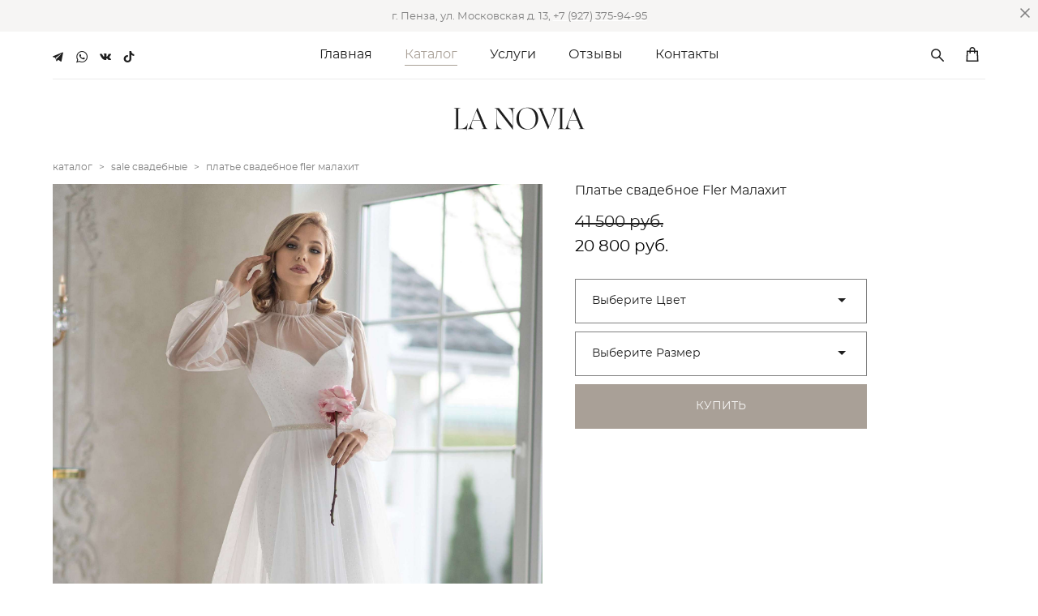

--- FILE ---
content_type: text/html; charset=UTF-8
request_url: https://lanovia.pro/catalog/plate-svadebnoe-fler-malahit
body_size: 17041
content:
<!-- Vigbo-cms //cdn-st3.vigbo.com/u6244/32632/ olsen -->
<!DOCTYPE html>
<html lang="ru">
<head>
    <script>var _createCookie=function(e,o,t){var i,n="";t&&((i=new Date).setTime(i.getTime()+864e5*t),n="; expires="+i.toGMTString()),document.cookie=e+"="+o+n+"; path=/"};function getCookie(e){e=document.cookie.match(new RegExp("(?:^|; )"+e.replace(/([\.$?*|{}\(\)\[\]\\\/\+^])/g,"\\$1")+"=([^;]*)"));return e?decodeURIComponent(e[1]):void 0}"bot"==getCookie("_gphw_mode")&&_createCookie("_gphw_mode","humen",0);</script>
    <meta charset="utf-8">
<title>SALE СВАДЕБНЫЕ > Платье свадебное Fler Малахит купить в интернет-магазине</title>
<meta name="keywords" content="Платье свадебное Fler Малахит, SALE СВАДЕБНЫЕ." />
<meta name="description" content="SALE СВАДЕБНЫЕ. Платье свадебное Fler Малахит." />
    <meta property="og:title" content="SALE СВАДЕБНЫЕ > Платье свадебное Fler Малахит купить в интернет-магазине" />
    <meta property="og:description" content="SALE СВАДЕБНЫЕ. Платье свадебное Fler Малахит." />
    <meta property="og:url" content="https://lanovia.pro/catalog/plate-svadebnoe-fler-malahit" />
    <meta property="og:type" content="website" />
        <meta property="og:image" content="//cdn-sh1.vigbo.com/shops/40478/products/21346619/images/3-567cbadf15dc644effa8d1e4e15ac6bd.jpg" />
        <meta property="og:image" content="//cdn-st3.vigbo.com/u6244/32632/logo/u-896dbf6c64dc565c0a2ab800fe55fca4@2x.png" />
        <meta property="og:image" content="//cdn-sh1.vigbo.com/shops/40478/products/21346619/images/3-045e46dd986fbdf53128941d46de6e29.jpg" />

<meta name="viewport" content="width=device-width, initial-scale=1">


	<link rel="shortcut icon" href="//cdn-st3.vigbo.com/u6244/32632/favicon.ico" type="image/x-icon" />

<!-- Blog RSS -->

<!-- Preset CSS -->
    <script>window.use_preset = false;</script>

<script>
    window.cdn_paths = {};
    window.cdn_paths.modules = '//cdn-s.vigbo.com/cms/kevin2/site/' + 'dev/scripts/site/';
    window.cdn_paths.site_scripts = '//cdn-s.vigbo.com/cms/kevin2/site/' + 'dev/scripts/';
</script>
    <link href="https://fonts.googleapis.com/css?family=Abel|Alegreya:400,400i,700,700i,800,800i,900,900i|Alex+Brush|Amatic+SC:400,700|Andika|Anonymous+Pro:400i,700i|Anton|Arimo:400,400i,700,700i|Arsenal:400,400i,700,700i|Asap:400,400i,500,500i,600,600i,700,700i|Bad+Script|Baumans|Bitter:100,100i,200,200i,300,300i,400i,500,500i,600,600i,700i,800,800i,900,900i|Brygada+1918:400,700,400i,700i|Cactus+Classical+Serif|Carlito:400,700,400i,700i|Chocolate+Classical+Sans|Comfortaa:300,400,500,600,700|Commissioner:100,200,300,400,500,600,700,800,900|Cormorant:300i,400i,500,500i,600,600i,700i|Cormorant+Garamond:300i,400i,500,500i,600,600i,700i|Cormorant+Infant:300i,400i,500,500i,600,600i,700i|Cousine:400,400i,700,700i|Crafty+Girls|Cuprum:400,400i,700,700i|Days+One|Dela+Gothic+One|Delius+Unicase:400,700|Didact+Gothic|Dosis|EB+Garamond:400i,500,500i,600,600i,700i,800,800i|Euphoria+Script|Exo|Exo+2:100,100i,200,200i,300i,400i,500,500i,600,600i,700i,800,800i,900,900i|Federo|Fira+Code:300,500,600|Fira+Sans:100,100i,200,200i,300i,400i,500,500i,600,600i,700i,800,800i,900,900i|Fira+Sans+Condensed:100,100i,200,200i,300i,400i,500,500i,600,600i,700i,800,800i,900,900i|Forum|Gentium+Book+Plus:400,700,400i,700i|Gentium+Plus:400,700,400i,700i|Geologica:100,200,300,400,500,600,700,800,900|Glegoo:400,700|Golos+Text:400,500,600,700,800,900|Gudea:400,400i,700|Handlee|IBM+Plex+Mono:100,100i,200,200i,300i,400i,500,500i,600,600i,700i|IBM+Plex+Sans:100,100i,200,200i,300i,400i,500,500i,600,600i,700i|IBM+Plex+Serif:100,100i,200,200i,300,300i,400,400i,500,500i,600,600i,700,700i|Inter:100,200,300,400,500,600,700,800,900|Inter+Tight:100,200,300,400,500,600,700,800,900,100i,200i,300i,400i,500i,600i,700i,800i,900i|Istok+Web:400,400i,700,700i|JetBrains+Mono:100,100i,200,200i,300,300i,400,400i,500,500i,600,600i,700,700i,800,800i|Jost:100,100i,200,200i,300,300i,400,400i,500,500i,600,600i,700,700i,800,800i,900,900i|Jura:400,300,500,600,700|Kelly+Slab|Kranky|Krona+One|Leckerli+One|Ledger|Liter|Lobster|Lora:400,400i,700,700i,500,500i,600,600i|Lunasima:400,700|Manrope:200,300,400,500,600,700,800|Marck+Script|Marko+One|Marmelad|Merienda+One|Merriweather:300i,400i,700i,900,900i|Moderustic:300,400,500,600,700,800|Montserrat:300i,400i,500,500i,600,600i,700i,800,800i,900,900i|Montserrat+Alternates:100,100i,200,200i,300,300i,400,400i,500,500i,600,600i,700,700i,800,800i,900,900i|Mulish:200,300,400,500,600,700,800,900,200i,300i,400i,500i,600i,700i,800i,900i|Neucha|Noticia+Text:400,400i,700,700i|Noto+Sans:400,400i,700,700i|Noto+Sans+Mono:100,200,300,400,500,600,700,800,900|Noto+Serif:400,400i,700,700i|Noto+Serif+Display:100,200,300,400,500,600,700,800,900,100i,200i,300i,400i,500i,600i,700i,800i,900i|Nova+Flat|Nova+Oval|Nova+Round|Nova+Slim|Nunito:400,200,200i,300,300i,400i,600,600i,700,700i,800,800i,900,900i|Old+Standard+TT:400i|Open+Sans:300i,400i,600,600i,700i,800,800i|Open+Sans+Condensed:300,300i,700|Oranienbaum|Original+Surfer|Oswald:200,500,600|Oxygen:300|Pacifico|Philosopher:400,400i,700,700i|Piazzolla:100,200,300,400,500,600,700,800,900,100i,200i,300i,400i,500i,600i,700i,800i,900i|Play:400,700|Playfair+Display:400,700,400i,500,500i,600,600i,700i,800,800i,900,900i|Playfair+Display+SC|Poiret+One|Press+Start+2P|Prosto+One|PT+Mono|PT+Sans:400i,700i|PT+Sans+Caption:400,700|PT+Sans+Narrow:400,700|PT+Serif:400i,700i|PT+Serif+Caption:400,400i|Quicksand|Raleway:100,100i,300i,400i,500,500i,600,600i,700i,800,800i,900,900i|Roboto:100,100i,300i,400i,500,500i,700i,900,900i|Roboto+Condensed:300i,400i,700i|Roboto+Mono:100,100i,200,200i,300,300i,400,400i,500,500i,600,600i,700,700i|Roboto+Slab:100,200,500,600,800,900|Rochester|Rokkitt:400,100,300,500,600,700,800,900|Rubik:300i,400i,500,500i,600,600i,700i,800,800i,900,900i|Ruslan+Display|Russo+One|Salsa|Satisfy|Scada:400,400i,700,700i|Snippet|Sofia|Source+Code+Pro:200,300,400,500,600,700,900|Source+Sans+Pro:200,300,400,600,700,900|Source+Serif+Pro:200,200i,300,300i,400,400i,600,600i,700,700i,900,900i|Spectral:200,200i,300,300i,400,400i,500,500i,600,600i,700,700i,800,800i|Stint+Ultra+Expanded|STIX+Two+Text:400,700,400i,700i|Syncopate|Tenor+Sans|Tinos:400,400i,700,700i|Trochut|Ubuntu:300i,400i,500,500i,700i|Ubuntu+Condensed|Ubuntu+Mono:400,400i,700,700i|Unbounded:200,300,400,500,600,700,800,900|Underdog|Unkempt:400,700|Voces|Wix+Madefor+Display:400,500,600,700,800|Wix+Madefor+Text:400,500,600,700,800,400i,500i,600i,700i,800i|Yeseva+One|Ysabeau:100,200,300,400,500,600,700,800,900,100i,200i,300i,400i,500i,600i,700i,800i,900i|Ysabeau+Infant:100,200,300,400,500,600,700,800,900,100i,200i,300i,400i,500i,600i,700i,800i,900i|Ysabeau+Office:100,200,300,400,500,600,700,800,900,100i,200i,300i,400i,500i,600i,700i,800i,900i|Ysabeau+SC:100,200,300,400,500,600,700,800,900|Zen+Old+Mincho&display=swap&subset=cyrillic" rel="stylesheet">    <!-- CORE CSS -->
            <link rel="stylesheet" type="text/css" href="//cdn-sh.vigbo.com/vigbo-cms/styles/prod/build_shop_front.css?v=IJDBSO">
        <!-- SITE CSS -->
    <link rel="stylesheet" type="text/css" href="//cdn-s.vigbo.com/cms/kevin2/site/prod/css/build_cms_front.css?v=IJDBSO">
    <!-- PREVIEW CSS -->
        <link rel="stylesheet" type="text/css" href="https://lanovia.pro/css/custom-shop.css?v=46.842" />
            <!-- +React styles -->
    <link rel="stylesheet" type="text/css" href="//cdn-s.vigbo.com/cms/kevin2/site/prod/css/main.chunk.css?ver=E1HgBQ"></link>
    <!-- -React styles -->
    
    <!-- LIFE CHANGED CSS -->
            <link rel="stylesheet" type="text/css" href="https://lanovia.pro/css/custom.css?v=46.842" />
    
    
                    <!-- <script src="//cdn-s.vigbo.com/cms/kevin2/site/dev/scripts/vendor/jquery-1.9.1.min.js?v=E1HgBQ"></script> -->

    
    
    <meta name="yandex-verification" content="bec9ee800324efd5" />

<meta name="google-site-verification" content="lDtU9yphVf9Zcsd5JbJN1w4nk2uYCmGQ-b5WwpmyZ-k" />
<script type="text/javascript" src="https://dikidi.ru/assets/js/widget_record/widget2.min.js?v=1758698230"></script>    <style>
    .adaptive-desktop .custom__content--max-width,
    .adaptive-desktop .md-infoline__wrap {
        max-width: 100%;
    }
</style>
    <script src="//cdn-s.vigbo.com/cms/kevin2/site/dev/scripts/vendor/jquery-3.3.1.min.js?ver=E1HgBQ"></script>

    </head>


	



    <body data-template="olsen" class="f__preset-box f__site f__2 loading locale_ru olsen mod--search-enable mod--img-logo mod--menu-transparent mod--header-static mod--menu-action-on-scroll mod--menu-load-on-scroll mod--menu-align-content mod--infoline-cross-enable desktop mod--shop-page adaptive-desktop mod--horizontal-menu mod--infoline-enable bot-version js--loading-cascade mod--font-none-preset layout-logo-bottom--icons-right--social-left   " data-preview="">

            
    
                        <!-- Инфополоса -->
            <div id="md-infoline" class="md-infoline js--infoline  ">
                    <div class="md-infoline__close" data-infoline-close>
            <svg width="12px" height="12px" viewBox="0 0 12 12">
                <g stroke="none" stroke-width="1" fill="none" fill-rule="evenodd">
                    <g  transform="translate(-893.000000, -308.000000)" fill="currentColor" fill-rule="nonzero">
                        <path d="M898.46967,313.46967 L899.53033,313.46967 L899,312.93934 L898.46967,313.46967 L897.93934,314 L893.46967,309.53033 C892.762563,308.823223 893.823223,307.762563 894.53033,308.46967 L899,312.93934 L903.46967,308.46967 C904.176777,307.762563 905.237437,308.823223 904.53033,309.53033 L900.06066,314 L904.53033,318.46967 C905.237437,319.176777 904.176777,320.237437 903.46967,319.53033 L899,315.06066 L894.53033,319.53033 C893.823223,320.237437 892.762563,319.176777 893.46967,318.46967 L897.93934,314 L898.46967,313.46967 Z M899.53033,313.46967 L899,312.93934 L898.46967,313.46967 L899.53033,313.46967 C899.237437,313.176777 898.762563,313.176777 898.46967,313.46967 L899.53033,313.46967 Z"></path>
                    </g>
                </g>
            </svg>
        </div>
                <div class="md-infoline__cont f__3">
            <div class="md-infoline__wrap custom__content--max-width">
                                <div style="text-align: center;"><span style="color:#808080;"><span style="line-height:1.2;"><span style="letter-spacing:0px;"><span style="font-size:13px;"><span style="font-family:Montserrat Regular;">г. Пенза, ул. Московская д. 13, </span></span></span></span></span><u><span style="line-height:1.2;"><span style="letter-spacing:0px;"><span style="font-size:13px;"><span style="font-family:Montserrat Regular;"><a href="tel:+79273759495"><span style="color:#808080;">+7 (927) 375-94-95</span></a></span></span></span></span></u></div>                            </div>
        </div>
    
</div>
    <div class="md-infoline-assets">
        <script>
            let infolineTypeTpl = 'tech'; /* Миграция и смена дизайна*/
			const infolineDBVersionTpl = "21";
            let infoscripeStorage = localStorage.getItem('infostripe');
            const infostripeData = JSON.parse(infoscripeStorage);
			let infolineinfolineFirstJSTpl = false;

            if(!infoscripeStorage || (infoscripeStorage && (infostripeData.version !== infolineDBVersionTpl))) {
                infolineinfolineFirstJSTpl = true;
                $('body').addClass('is--infoline-firstopen');
            }
        </script>
        <script>
			infolineTypeTpl = 'user'; /* Используется обычной полосой */
			const infolineCrossSettingTpl = "true";
        </script>
<style>
    .md-infoline__cont {
    padding-top: 10px;
    padding-bottom: 10px;
}
    .md-infoline {
        background: #f6f5f4;
    }
.md-infoline__close svg path {
        fill: #808080;
    }
/* Цвет крестика не используется после задачи MAIN-3592
.md-infoline__close:hover svg path  {
        fill: ;
    }
*/
</style>
        </div>

                <div class="l-wrap js-wrap">

    <header data-modification="with-non-fixed-block" class="l-header l-header-main js-header-main layout-logo-bottom--icons-right--social-left  ">
    <div  class="l-header__wrapper mod--show-menu-after-logo-load">

            <div class="l-header__row">

                <div data-modification-el="0" class="l-header__col0 l-header__col l-header__mobile--box"><!-- mobile menu -->
                    <!-- basket icon for mobile -->
                                            <div class="md-menu__icons mod--right md-menu__li-l1">
                            <!-- Если есть поиск или корзина -->
    <div class="l-header__icons--box f__menu">
        &nbsp; <!-- для выравнивания по вертикали (дублирует размер шрифта) -->

        <div class="l-header__icons--wrap">
            <div class="js--iconBasketWrapper" >
                 <!-- если не только Поиск и есть Магазин -->
                    <!-- то выводим корзину -->
                    <div class="js--iconBasketView shop_page l-header__icon l-header__icon--cart" >
                        <a href='/catalog/cart' class='shop-basket--box lnk-cart design_editor-icons' data-id='shop-cart-widget'>
                            <span class='shop-basket'>
                                                                    <!-- Basket 01 -->
                                    <svg xmlns="http://www.w3.org/2000/svg" viewBox="0 0 14.57 17.5"><path class="basket-svg-style basket-svg-edit-round basket-svg-edit-limit" d="M4.58,7.15V3.42A2.69,2.69,0,0,1,7.29.75h0A2.69,2.69,0,0,1,10,3.42V7.15"/><polygon class="basket-svg-style basket-svg-edit-limit" points="13.79 16.75 0.79 16.75 1.33 5.02 13.24 5.02 13.79 16.75"/></svg>

                                                            </span>
                            <span class='shop-cart-widget-amount'>
                                                            </span>
                        </a>
                    </div>
                
            </div>

                            <div class="l-header__icon l-header__icon--search">
                    <a class="searchform__svg js--open_searchform design_editor-icons">
                        <svg xmlns="http://www.w3.org/2000/svg" viewBox="0 0 15.5 17.5"><ellipse class="search-svg-style" cx="5.92" cy="8.01" rx="5.17" ry="5.13"/><line class="search-svg-style" x1="9.59" y1="11.64" x2="14.75" y2="16.75"/></svg>
                    </a>
                </div>
                    </div>

        <!-- Add separator -->
                <div class="md-menu__li-l1 menu-item md-menu__separator f__menu">
                      </div>
                <!-- -->
    </div>
                        </div>
                                    </div>
                <div data-modification-el="0"  class="js--menu-floating l-header__col l-header__desktop-menu mod--effect-move-from-top">

                    <div class="l-header__cont custom__content--max-width">
                        <div class="l-header__row">
                            <div class="l-header__col2 l-header__col l-header__menu--box ">
                                <div class="l-header__menu--cont">
                                    <div class="l-header__row">
                                        <div class="l-header__top-line--box">
                                            <div class="l-header__col l-header__social-col">
                                                <div class="social-icons social-icons--header">
                                                    <div class="social-icons-wrapper">
                                                                                                                    <div class="social-icon-box">
                                                                <a class="md-menu__main--color" href="https://t.me/lanoviapenza" target="_blank" rel="noopener noreferrer"><i class="widget-social-icon-telegram"></i></a>
                                                            </div>
                                                                                                                    <div class="social-icon-box">
                                                                <a class="md-menu__main--color" href="https://wa.me/79373759495" target="_blank" rel="noopener noreferrer"><i class="widget-social-icon-whatsapp"></i></a>
                                                            </div>
                                                                                                                    <div class="social-icon-box">
                                                                <a class="md-menu__main--color" href="https://vk.com/lanovia58" target="_blank" rel="noopener noreferrer"><i class="widget-social-icon-vkontakte"></i></a>
                                                            </div>
                                                                                                                    <div class="social-icon-box">
                                                                <a class="md-menu__main--color" href="https://www.tiktok.com/@lanoviapenza?_t=8rZwrZjm6n8&_r=1" target="_blank" rel="noopener noreferrer"><i class="widget-social-icon-tiktok"></i></a>
                                                            </div>
                                                                                                            </div>
                                                </div>
                                            </div>
                                            <div class="l-header__col l-header__menu-col">
                                                <nav class='md-menu clearfix' data-menu-type="origin">
                                                    			<ul class="menu md-menu__main js--menu__main is--level1  mod--menu_underline		 mod--menu_center"><li  id="2568017" data-id="2568017" class="md-menu__li-l1 menu-item js--menu__li-l1 "><a class="md-menu__href-l1 is--link-level1 f__menu height1 big-height5" href="https://lanovia.pro/"  >Главная</a></li><li class="md-menu__li-l1 menu-item md-menu__separator f__menu"></li><li  id="2568035" data-id="2568035" class="md-menu__li-l1 menu-item js--menu__li-l1  active"><a class="md-menu__href-l1 is--link-level1 f__menu mod--href-l1__shop js--shop-categories-link height1 big-height5" data-name="Каталог" data-url="catalog" href="https://lanovia.pro/catalog"  >Каталог</a></li><li class="md-menu__li-l1 menu-item md-menu__separator f__menu"></li><li  id="6918270" data-id="6918270" class="md-menu__li-l1 menu-item js--menu__li-l1 "><a class="md-menu__href-l1 is--link-level1 f__menu height1 big-height5" href="/#services" rel="ext noopener noreferrer" >Услуги</a></li><li class="md-menu__li-l1 menu-item md-menu__separator f__menu"></li><li  id="6918276" data-id="6918276" class="md-menu__li-l1 menu-item js--menu__li-l1 "><a class="md-menu__href-l1 is--link-level1 f__menu height1 big-height5" href="/#reviews" rel="ext noopener noreferrer" >Отзывы</a></li><li class="md-menu__li-l1 menu-item md-menu__separator f__menu"></li><li  id="6961203" data-id="6961203" class="md-menu__li-l1 menu-item js--menu__li-l1 "><a class="md-menu__href-l1 is--link-level1 f__menu height1 big-height5" href="/#contacts" rel="ext noopener noreferrer" >Контакты</a></li><li class="md-menu__li-l1 menu-item md-menu__separator f__menu"></li></ul><div class="md-menu-mobile__socials social-icons"><div class="social-icons-wrapper"><div class="social-icon-box"><a class="md-menu__main--color" href="https://t.me/lanoviapenza" target="_blank" rel="noopener noreferrer"><i class="widget-social-icon-telegram"></i></a></div><div class="social-icon-box"><a class="md-menu__main--color" href="https://wa.me/79373759495" target="_blank" rel="noopener noreferrer"><i class="widget-social-icon-whatsapp"></i></a></div><div class="social-icon-box"><a class="md-menu__main--color" href="https://vk.com/lanovia58" target="_blank" rel="noopener noreferrer"><i class="widget-social-icon-vkontakte"></i></a></div><div class="social-icon-box"><a class="md-menu__main--color" href="https://www.tiktok.com/@lanoviapenza?_t=8rZwrZjm6n8&_r=1" target="_blank" rel="noopener noreferrer"><i class="widget-social-icon-tiktok"></i></a></div></div></div>                                                </nav>
                                            </div>
                                            <div class="l-header__col">
                                                    <div class="js--menu-icons md-menu__icons shop_page" >
                                                        <!-- Если есть поиск или корзина -->
    <div class="l-header__icons--box f__menu">
        &nbsp; <!-- для выравнивания по вертикали (дублирует размер шрифта) -->

        <div class="l-header__icons--wrap">
            <div class="js--iconBasketWrapper" >
                 <!-- если не только Поиск и есть Магазин -->
                    <!-- то выводим корзину -->
                    <div class="js--iconBasketView shop_page l-header__icon l-header__icon--cart" >
                        <a href='/catalog/cart' class='shop-basket--box lnk-cart design_editor-icons' data-id='shop-cart-widget'>
                            <span class='shop-basket'>
                                                                    <!-- Basket 01 -->
                                    <svg xmlns="http://www.w3.org/2000/svg" viewBox="0 0 14.57 17.5"><path class="basket-svg-style basket-svg-edit-round basket-svg-edit-limit" d="M4.58,7.15V3.42A2.69,2.69,0,0,1,7.29.75h0A2.69,2.69,0,0,1,10,3.42V7.15"/><polygon class="basket-svg-style basket-svg-edit-limit" points="13.79 16.75 0.79 16.75 1.33 5.02 13.24 5.02 13.79 16.75"/></svg>

                                                            </span>
                            <span class='shop-cart-widget-amount'>
                                                            </span>
                        </a>
                    </div>
                
            </div>

                            <div class="l-header__icon l-header__icon--search">
                    <a class="searchform__svg js--open_searchform design_editor-icons">
                        <svg xmlns="http://www.w3.org/2000/svg" viewBox="0 0 15.5 17.5"><ellipse class="search-svg-style" cx="5.92" cy="8.01" rx="5.17" ry="5.13"/><line class="search-svg-style" x1="9.59" y1="11.64" x2="14.75" y2="16.75"/></svg>
                    </a>
                </div>
                    </div>

        <!-- Add separator -->
                <div class="md-menu__li-l1 menu-item md-menu__separator f__menu">
                      </div>
                <!-- -->
    </div>
                                                    </div>
                                            </div>
                                        </div>
                                    </div>
                                </div>


                            </div>

                        </div>
                    </div>

                    <div class="l-header__cont mod--change-cont">
                        <div class="l-header__row">
                            <div class="l-header__col hide-tablet hide-mobile"><div class="l-header__decorate-line custom__header-decorate-line"></div></div>
                        </div>
                    </div>
                </div>
                <div data-modification-el="1" class="l-header__col1 l-header__col l-header__logo--box custom__header-padding-y">
                    <div class="l-header__logo--cont">
                        <div id='logoWrap' class='logo__wrap' data-lt="" >
                            
<div class="logo logo-image">
	<a href="https://lanovia.pro/">
		

			
			<img src="[data-uri]"
				 data-src="//cdn-st3.vigbo.com/u6244/32632/logo/u-896dbf6c64dc565c0a2ab800fe55fca4.png?v=46.842"
				 alt="La Novia Wedding Свадебный салон Ла Новия"
				 title="La Novia Wedding Свадебный салон Ла Новия"
				 class=" mod--has-logo2x mod--has-logo1x "
				 						data-src2x="//cdn-st3.vigbo.com/u6244/32632/logo/u-896dbf6c64dc565c0a2ab800fe55fca4@2x.png?v=46.842"
						data-width2x="169"
				 			/>
			</a>

</div>
                        </div>
                    </div>
                </div>

                <div class="l-header__col3 l-header__col l-header__ham--box" data-count-pages="5">
    <div class="md-menu__hamburger js-mob-menu-open">
        <svg height="20px" xmlns="http://www.w3.org/2000/svg" viewBox="0 0 18 17.5"><line class="hamburger-svg-style" y1="1" x2="18" y2="1"/><line class="hamburger-svg-style" y1="7" x2="18" y2="7"/><line class="hamburger-svg-style" y1="13" x2="18" y2="13"/></svg>
    </div>
</div>
            </div>

    </div>
</header>




        <!-- Mobile menu -->
        <!-- mobile menu -->
<div  data-menu-type="mobile" data-custom-scroll data-set-top="stay-in-window" class="custom__header-decorate-line mod--custom-scroll-hidden mod--custom-scroll-resize md-menu--mobile js--menu--mobile mod--set-top--stop-mobile">
    <div class="md-menu--mobile__cont js--menu-mobile__cont">
                <div class="md-menu__icons mod--right md-menu__li-l1 js--menu__li-l1">
            <!-- Если есть поиск или корзина -->
    <div class="l-header__icons--box f__menu">
        &nbsp; <!-- для выравнивания по вертикали (дублирует размер шрифта) -->

        <div class="l-header__icons--wrap">
            <div class="js--iconBasketWrapper" >
                 <!-- если не только Поиск и есть Магазин -->
                    <!-- то выводим корзину -->
                    <div class="js--iconBasketView shop_page l-header__icon l-header__icon--cart" >
                        <a href='/catalog/cart' class='shop-basket--box lnk-cart design_editor-icons' data-id='shop-cart-widget'>
                            <span class='shop-basket'>
                                                                    <!-- Basket 01 -->
                                    <svg xmlns="http://www.w3.org/2000/svg" viewBox="0 0 14.57 17.5"><path class="basket-svg-style basket-svg-edit-round basket-svg-edit-limit" d="M4.58,7.15V3.42A2.69,2.69,0,0,1,7.29.75h0A2.69,2.69,0,0,1,10,3.42V7.15"/><polygon class="basket-svg-style basket-svg-edit-limit" points="13.79 16.75 0.79 16.75 1.33 5.02 13.24 5.02 13.79 16.75"/></svg>

                                                            </span>
                            <span class='shop-cart-widget-amount'>
                                                            </span>
                        </a>
                    </div>
                
            </div>

                            <div class="l-header__icon l-header__icon--search">
                    <a class="searchform__svg js--open_searchform design_editor-icons">
                        <svg xmlns="http://www.w3.org/2000/svg" viewBox="0 0 15.5 17.5"><ellipse class="search-svg-style" cx="5.92" cy="8.01" rx="5.17" ry="5.13"/><line class="search-svg-style" x1="9.59" y1="11.64" x2="14.75" y2="16.75"/></svg>
                    </a>
                </div>
                    </div>

        <!-- Add separator -->
                <div class="md-menu__li-l1 menu-item md-menu__separator f__menu">
                      </div>
                <!-- -->
    </div>
        </div>
        
        			<ul class="menu md-menu__main js--menu__main is--level1  mod--menu_underline		 mod--menu_center"><li  id="2568017" data-id="2568017" class="md-menu__li-l1 menu-item js--menu__li-l1 "><a class="md-menu__href-l1 is--link-level1 f__menu height1 big-height5" href="https://lanovia.pro/"  >Главная</a></li><li  id="2568035" data-id="2568035" class="md-menu__li-l1 menu-item js--menu__li-l1  active"><a class="md-menu__href-l1 is--link-level1 f__menu mod--href-l1__shop js--shop-categories-link height1 big-height5" data-name="Каталог" data-url="catalog" href="https://lanovia.pro/catalog"  >Каталог</a></li><li  id="6918270" data-id="6918270" class="md-menu__li-l1 menu-item js--menu__li-l1 "><a class="md-menu__href-l1 is--link-level1 f__menu height1 big-height5" href="/#services" rel="ext noopener noreferrer" >Услуги</a></li><li  id="6918276" data-id="6918276" class="md-menu__li-l1 menu-item js--menu__li-l1 "><a class="md-menu__href-l1 is--link-level1 f__menu height1 big-height5" href="/#reviews" rel="ext noopener noreferrer" >Отзывы</a></li><li  id="6961203" data-id="6961203" class="md-menu__li-l1 menu-item js--menu__li-l1 "><a class="md-menu__href-l1 is--link-level1 f__menu height1 big-height5" href="/#contacts" rel="ext noopener noreferrer" >Контакты</a></li></ul><div class="md-menu-mobile__socials social-icons"><div class="social-icons-wrapper"><div class="social-icon-box"><a class="md-menu__main--color" href="https://t.me/lanoviapenza" target="_blank" rel="noopener noreferrer"><i class="widget-social-icon-telegram"></i></a></div><div class="social-icon-box"><a class="md-menu__main--color" href="https://wa.me/79373759495" target="_blank" rel="noopener noreferrer"><i class="widget-social-icon-whatsapp"></i></a></div><div class="social-icon-box"><a class="md-menu__main--color" href="https://vk.com/lanovia58" target="_blank" rel="noopener noreferrer"><i class="widget-social-icon-vkontakte"></i></a></div><div class="social-icon-box"><a class="md-menu__main--color" href="https://www.tiktok.com/@lanoviapenza?_t=8rZwrZjm6n8&_r=1" target="_blank" rel="noopener noreferrer"><i class="widget-social-icon-tiktok"></i></a></div></div></div>
        <span class="js-close-mobile-menu close-mobile-menu">
        <!--<svg width="20px" height="20px"  xmlns="http://www.w3.org/2000/svg" viewBox="0 0 14.39 17.5"><line class="close-menu-burger" x1="0.53" y1="2.04" x2="13.86" y2="15.37"/><line class="close-menu-burger" x1="0.53" y1="15.37" x2="13.86" y2="2.04"/></svg>-->
            <svg xmlns="http://www.w3.org/2000/svg" width="18" height="18" viewBox="0 0 18 18"><path class="close-menu-burger" fill="none" fill-rule="evenodd" stroke="#fff" stroke-linecap="round" stroke-linejoin="round" stroke-width="1.5" d="M9 9.5l8-8-8 8-8-8 8 8zm0 0l8 8-8-8-8 8 8-8z"/></svg>
        </span>
    </div>
</div>

        <!-- Blog Slider -->
        
        <!-- CONTENT -->
        <div class="l-content l-content--main  desktop ">
            <section class="l-content--box l-content--box-shop js--box-shop shopProductPage" data-hash="shop" data-structure="">
    <div class="container custom__content--max-width">
        <div class="page shop-product autotest--shop-product img-zoom">

            <div class="schop-content-wrapper js-shop-content-wrapper ">
                    <!-- +Breadcrumbs -->
            <nav class="shop-bread-crumbs autotest--shop-bread-crumbs f__s_crumbs f__3 de--shop-breadcrumbs__font-family">
                <a href="https://lanovia.pro/catalog" class="de--shop-breadcrumbs__font-family">каталог</a>
                <span class="shop-separator">&GT;</span>

                
                                <a href="https://lanovia.pro/catalog/sale" class="de--shop-breadcrumbs__font-family">sale свадебные</a>
                <span class="shop-separator">&GT;</span>
                
                <span>платье свадебное fler малахит</span>
            </nav>
            <!-- -Breadcrumbs -->
        
        
<div class="product-gallery layout-vertical">

    <!-- +Product image slider -->
    <div class="product-gallery__mobile js--product-parent-block js--product-gallery__mobile
                mod--pager ">
                <div class="product-gallery__slider js--product-gallery__slider product-main-image" data-count-image="3">
                        <div class="product-gallery__slider-item product-image js--product-gallery__item" data-index="0">
                                <img                         fetchpriority="high"
                                        data-number="0"
                     src="[data-uri]%3D%3D" alt="Платье свадебное Fler Малахит"
                     class="loading copy-protect active"
                     data-index="0"
                     data-id="57408339"
                     data-base-path="//cdn-sh1.vigbo.com/shops/40478/products/21346619/images/"
                     data-file-name="567cbadf15dc644effa8d1e4e15ac6bd.jpg"
                     data-sizes='{"2":{"width":1024,"height":1448},"3":{"width":2048,"height":2897},"500":{"width":512,"height":724}}'
                data-version=""
                data-width="1024"
                data-height="1448" />
            </div>
                        <div class="product-gallery__slider-item product-image js--product-gallery__item" data-index="1">
                                <img                         loading="lazy"
                        decoding="async"
                                        data-number="1"
                     src="[data-uri]%3D%3D" alt="Платье свадебное Fler Малахит"
                     class="loading copy-protect "
                     data-index="1"
                     data-id="57408337"
                     data-base-path="//cdn-sh1.vigbo.com/shops/40478/products/21346619/images/"
                     data-file-name="045e46dd986fbdf53128941d46de6e29.jpg"
                     data-sizes='{"2":{"width":1024,"height":1448},"3":{"width":2048,"height":2897},"500":{"width":512,"height":724}}'
                data-version=""
                data-width="1024"
                data-height="1448" />
            </div>
                        <div class="product-gallery__slider-item product-image js--product-gallery__item" data-index="2">
                                <img                         loading="lazy"
                        decoding="async"
                                        data-number="2"
                     src="[data-uri]%3D%3D" alt="Платье свадебное Fler Малахит"
                     class="loading copy-protect "
                     data-index="2"
                     data-id="57408338"
                     data-base-path="//cdn-sh1.vigbo.com/shops/40478/products/21346619/images/"
                     data-file-name="3c8c906fe560e7847ad12c79689caa56.jpg"
                     data-sizes='{"2":{"width":1024,"height":1448},"3":{"width":2048,"height":2897},"500":{"width":512,"height":724}}'
                data-version=""
                data-width="1024"
                data-height="1448" />
            </div>
                    </div>

        <div class="js--product-images product-images clearfix ">
                        <div class="product-image-cell js--product-gallery__item active" data-index="0">
                <a href="#" class="product-image">
                                        <img                             fetchpriority="high"
                                                 data-number="0"
                         src="" alt="Платье свадебное Fler Малахит" class="loading copy-protect"
                         data-index="0"
                         data-id="57408339"
                         data-sizes='{"2":{"width":1024,"height":1448},"3":{"width":2048,"height":2897},"500":{"width":512,"height":724}}'
                    data-base-path="//cdn-sh1.vigbo.com/shops/40478/products/21346619/images/"
                    data-file-name="567cbadf15dc644effa8d1e4e15ac6bd.jpg"
                    data-version=""
                    data-width="1024"
                    data-height="1448" />
                </a>
            </div>
                        <div class="product-image-cell js--product-gallery__item " data-index="1">
                <a href="#" class="product-image">
                                        <img                             loading="lazy"
                            decoding="async"
                                                 data-number="1"
                         src="" alt="Платье свадебное Fler Малахит" class="loading copy-protect"
                         data-index="1"
                         data-id="57408337"
                         data-sizes='{"2":{"width":1024,"height":1448},"3":{"width":2048,"height":2897},"500":{"width":512,"height":724}}'
                    data-base-path="//cdn-sh1.vigbo.com/shops/40478/products/21346619/images/"
                    data-file-name="045e46dd986fbdf53128941d46de6e29.jpg"
                    data-version=""
                    data-width="1024"
                    data-height="1448" />
                </a>
            </div>
                        <div class="product-image-cell js--product-gallery__item " data-index="2">
                <a href="#" class="product-image">
                                        <img                             loading="lazy"
                            decoding="async"
                                                 data-number="2"
                         src="" alt="Платье свадебное Fler Малахит" class="loading copy-protect"
                         data-index="2"
                         data-id="57408338"
                         data-sizes='{"2":{"width":1024,"height":1448},"3":{"width":2048,"height":2897},"500":{"width":512,"height":724}}'
                    data-base-path="//cdn-sh1.vigbo.com/shops/40478/products/21346619/images/"
                    data-file-name="3c8c906fe560e7847ad12c79689caa56.jpg"
                    data-version=""
                    data-width="1024"
                    data-height="1448" />
                </a>
            </div>
                    </div>

            </div>
    <!-- -Product image slider -->

</div>

<div class="shop-fsbox">


		<div class="control close">
			<a class="fsbox__nav fsbox__close" id="fsboxClose" href="#">
				<svg class="fsbox__close-ico" xmlns="http://www.w3.org/2000/svg" width="18" height="18" viewBox="0 0 18 18">
					<path class="close-menu-burger de--main__text-default-color--stroke" fill="none" fill-rule="evenodd" stroke="#fff" stroke-linecap="round" stroke-linejoin="round" stroke-width="1.5" d="M9 9.5l8-8-8 8-8-8 8 8zm0 0l8 8-8-8-8 8 8-8z"></path>
				</svg>
			</a>
		</div>
		<div class="control prev">
			<a class="fsbox__nav" id="fsboxPrev" href="#">
				<svg xmlns="http://www.w3.org/2000/svg" width="14" height="14" viewBox="0 0 16 27"
					 style="overflow: hidden; position: relative;">
					<path class="de--main__text-default-color" stroke="none"
						  d="M140.206,1140.93L152,1151.86l-2.133,2.13L136,1141.13l0.137-.13-0.131-.14L149.869,1127l2.132,2.13Z"
						  transform="translate(-136 -1127)"></path>
				</svg>

			</a>
		</div>
		<div class="control next">
			<a class="fsbox__nav" id="fsboxNext" href="#">
				<svg xmlns="http://www.w3.org/2000/svg" width="14" height="14" viewBox="0 0 16 27"
					 style="overflow: hidden; position: relative;">
					<path class="de--main__text-default-color" stroke="none"
						  d="M2815,1141.13l-13.86,12.86-2.13-2.13,11.78-10.93-11.79-11.8,2.13-2.13,13.86,13.86-0.13.14Z"
						  transform="translate(-2799 -1127)"></path>
				</svg>
			</a>
		</div>

		<div class="spinner-container">
			<div class="spinner">
                <svg class="md-preloader" viewBox="0 0 66 66" xmlns="http://www.w3.org/2000/svg"><circle class="path" fill="none" stroke-width="4" stroke-linecap="round" cx="33" cy="33" r="30"></circle></svg>
            </div>
		</div>

		<div class="shop-slides">
                            <div class="shop-slide__block js--shop-slide__block">
                    <img src="data:image/gif,"
                         alt="Платье свадебное Fler Малахит"
                         class="loading js--copy-protect shop-slide js--shop-slide"
                         style="display: none; opacity: 0"
                        data-id="57408339"
                        data-base-path="//cdn-sh1.vigbo.com/shops/40478/products/21346619/images/"
                        data-file-name="567cbadf15dc644effa8d1e4e15ac6bd.jpg"
                        data-version=""
                        data-sizes='{"2":{"width":1024,"height":1448},"3":{"width":2048,"height":2897},"500":{"width":512,"height":724}}'
                        data-width="1024"
                        data-height="1448" />
                </div>
                            <div class="shop-slide__block js--shop-slide__block">
                    <img src="data:image/gif,"
                         alt="Платье свадебное Fler Малахит"
                         class="loading js--copy-protect shop-slide js--shop-slide"
                         style="display: none; opacity: 0"
                        data-id="57408337"
                        data-base-path="//cdn-sh1.vigbo.com/shops/40478/products/21346619/images/"
                        data-file-name="045e46dd986fbdf53128941d46de6e29.jpg"
                        data-version=""
                        data-sizes='{"2":{"width":1024,"height":1448},"3":{"width":2048,"height":2897},"500":{"width":512,"height":724}}'
                        data-width="1024"
                        data-height="1448" />
                </div>
                            <div class="shop-slide__block js--shop-slide__block">
                    <img src="data:image/gif,"
                         alt="Платье свадебное Fler Малахит"
                         class="loading js--copy-protect shop-slide js--shop-slide"
                         style="display: none; opacity: 0"
                        data-id="57408338"
                        data-base-path="//cdn-sh1.vigbo.com/shops/40478/products/21346619/images/"
                        data-file-name="3c8c906fe560e7847ad12c79689caa56.jpg"
                        data-version=""
                        data-sizes='{"2":{"width":1024,"height":1448},"3":{"width":2048,"height":2897},"500":{"width":512,"height":724}}'
                        data-width="1024"
                        data-height="1448" />
                </div>
            		</div>


</div>

<script type="text/json" id="images-sizes">
	{"2":{"width":1024,"height":0},"3":{"width":2048,"height":0},"500":{"width":512,"height":0}}</script>

        <!-- +Description product -->
        <article class="description js-description "">
            <h1 class="name f__s_product f__h2 f__mt-0 f__mb-0 stop-css">Платье свадебное Fler Малахит</h1>

            
                            <!-- +Price product -->
                <div class="price autotest--price">
                    <span class="product-price-min autotest--product-price-min f__2 f__s_price f__2  product-price-old autotest--product-price-old">41 500 pуб.</span><div class="product-price mod--width-discount"></div><span class="product-price-discount autotest--product-price-discount f__2 f__s_price-discount f__2">20 800 pуб.<div class="product-price"></div></span>                </div>
                <!-- -Price product -->
            
            <!-- +Aside product -->
            <div class="shop-product__aside">

                                    <!-- +Product params form -->
                    <div id="product-params-form" class="product-params" data-cssvariables-styling="true">

                        <div class="form-settings"
                            data-field-type="square"
                            data-border-type="square"
                            data-placeholder-type="hide"
                            data-field-between-distance="10"
                            data-field-bg-color="rgba(255, 255, 255, 0)"
                            data-field-border-color="rgba(128, 128, 128, 1)"
                            data-field-border-width="1"
                            data-field-focus-text-color="rgba(30, 30, 30, 1)"
                            data-field-text-style="regular"
                            data-field-font="Montserrat Regular"
                            data-field-font-size="14"
                            data-field-letter-spacing="0"
                            data-field-text-color="rgba(128, 128, 128, 1)"
                            data-field-without-text-color="rgba(30, 30, 30, 1)"
                            data-button-type="square-btn"
                            data-button-distance-to-form="10"
                            data-button-align="left"
                            data-button-color="rgba(169, 160, 151, 1)"
                            data-button-hover-color="rgba(246, 245, 244, 1)"
                            data-button-border-color="rgba(169, 160, 151, 1)"
                            data-button-border-width="0"
                            data-button-hover-border-color="rgba(169, 160, 151, 1)"
                            data-button-hover-border-width="0"
                            data-button-text-color="rgba(246, 245, 244, 1)"
                            data-button-hover-text-color="rgba(30, 30, 30, 1)"
                            data-button-font="Montserrat Regular"
                            data-button-font-size="14"
                            data-button-text-style="regular"
                            data-button-letter-spacing="0"
                            data-button-paddings="40"
                            data-button-fullwidth="n"
                        ></div>

                                                            <div class="selectbox form__field-box js--selectbox">

                        <!-- Select -->
                        <div class="md-select-custom js--select-custom">

                            <div class="md-select-custom__select selectize-control options form__select f__form f__3">
                                <div class="md-select-custom__input selectize-input items full form__field_bg form__field_bdc form__field_c" data-border-type="" data-border-width="">
                                    <div class="md-select-custom__item item" data-value="0">
                                        <span class="md-select-custom__item-inner item-inner js--select-custom__item-inner">Выберите Цвет</span>
                                    </div>
                                </div>
                            </div>

                            <select
                            name="271176"
                            class="options form__select f__form f__3 js--selectize autotest--options"
                            data-name="цвет"
                            data-scroll-type="css"
                            data-options="<option value='0'>Выберите Цвет</option><option value='2079497'>молочный</option>">
                                <option value="0">Выберите Цвет</option>
                                                                <option value="2079497">молочный</option>
                                                            </select>

                        </div>
                        <!-- // Select -->

                                                    <div class='form__field-indent'></div>
                                            </div>
                                        <div class="selectbox form__field-box js--selectbox">

                        <!-- Select -->
                        <div class="md-select-custom js--select-custom">

                            <div class="md-select-custom__select selectize-control options form__select f__form f__3">
                                <div class="md-select-custom__input selectize-input items full form__field_bg form__field_bdc form__field_c" data-border-type="" data-border-width="">
                                    <div class="md-select-custom__item item" data-value="0">
                                        <span class="md-select-custom__item-inner item-inner js--select-custom__item-inner">Выберите Размер</span>
                                    </div>
                                </div>
                            </div>

                            <select
                            name="221987"
                            class="options form__select f__form f__3 js--selectize autotest--options"
                            data-name="размер"
                            data-scroll-type="css"
                            data-options="<option value='0'>Выберите Размер</option><option value='1826027'>42</option>">
                                <option value="0">Выберите Размер</option>
                                                                <option value="1826027">42</option>
                                                            </select>

                        </div>
                        <!-- // Select -->

                                            </div>
                                        <div id="skuerr" class="error f__3" data-prefix="Выберите"></div>
                        <div class="form__field-box form__btn-box js--form__btn-box ">
                        
                                
                                                                <a href="#" class="button form__btn product__add-cart autotest--addtocart
                                " id="skuadd"
                                data-url="https://lanovia.pro/catalog"
                                data-default="Купить "
                                data-proccess="добавление..."
                                data-success="добавлено"
                                data-error="Ошибка добавления товара в корзину. Попробуйте еще раз."
                                data-redirect=""
                                data-redirect-url="https://lanovia.pro/catalog/cart">
                                    <span class="form__btn_cont f__h4-padding f__h4-margin f__h4">
                                        Купить                                     </span>
                                </a>

                                                                    <span class="product-count js--product-count f__3 stop-form-typo__inner after-btn">
                                        В наличии:                                         <span class="stop-form-typo__inner">1</span>
                                         шт.                                    </span>
                                
                            <input type="hidden" data-type="full" id="skuval" value="">
                                                    </div>
                    </div>
                    <!-- -Product params form -->
                
                <!-- +Text product -->
                <div class="text f__2">
                                                <!-- +Text decoration -->
                                                <!-- -Text decoration -->
                    </div>
                <!-- -Text product -->

            </div>
            <!-- -Aside product -->
                    </article>
        <!-- -Description product -->
    </div>
    <div class="additional_product_info text f__3"></div>
    <div class="clearfix"></div>

    
            <style>
    .shop-static-grid .static-grid-item .static-grid-cell {margin: 0 0 20px 20px}    </style>

    <!-- +Bind products -->
    <div class="shop-products bind_products">
        <article class="description bind_product">
            <!-- <div class="cart-panel"></div> -->
            <h3 class="name bind_product f__s_product f__h3 f__mt-0 f__mb-0 stop-css">ТАКЖЕ ВАМ МОЖЕТ ПОНРАВИТЬСЯ</h3>
        </article>
        <div  id="position-correct" class="shop-static-grid product-meta-bottom-left product-note-bottom products-list" data-grid-image-rate="0.6666" data-grid-image-col="5" data-grid-item-margin="20" data-grid-image-position="outer">
                            <div class="static-grid-item">
                    <div class="static-grid-cell">
                        <a href="https://lanovia.pro/catalog/svadebnoe-plate-strekkoza-kajlani" class="product">
                        <div class="image " data-width="1024" data-height="1536">
                            <span class="spinner"></span>
                            <img class="copy-protect" data-src="//cdn-sh1.vigbo.com/shops/40478/products/20108733/images/2-413cbfbb7fa905239e4ab79bfe414420.jpg"  alt="Платье свадебное Strekkoza Орсола" border="0" data-width="1024" data-height="1536"  />

                                                                                            <div class="cart-btn-container">
                                    <div class="cell bind-product">
                                        <div class="middle">
                                            <div class="shop-add-to-cart__catalog-btn js-shop-add-to-cart__catalog-btn " data-sku="30107352" data-shop-url="https://lanovia.pro/catalog"
                                                 data-action=""
                                                 data-bg-color=""
                                                 data-bg-color-hover="">
                                                <!-- is basket icon -->
    <svg xmlns="http://www.w3.org/2000/svg" width="36" height="36" viewBox="0 0 36 36">
        <path d="M24 11V9c0-3.3-2.7-6-6-6s-6 2.7-6 6v2H6.1L5 34h26l-1.1-23H24zM14 9c0-2.2 1.8-4 4-4s4 1.8 4 4v2h-8V9zM7.1 32L8 13h4v3c0 .6.4 1 1 1s1-.4 1-1v-3h8v3c0 .6.4 1 1 1s1-.4 1-1v-3h4l.9 19H7.1z"/>
        <path d="M20.4 24.6L19 26v-8-.1c0-.5-.5-1-1-1s-1 .5-1 1v7.9l-1.3-1.3c-.4-.4-1-.4-1.4 0-.4.4-.4 1 0 1.4l3 3c.4.4 1 .4 1.4 0l3.1-3c.4-.4.4-1 0-1.4s-1-.3-1.4.1z"/>
    </svg>
                                            </div>
                                        </div>
                                    </div>
                                </div>
                                                            
                                                     </div>

                                                <div class="description f__s_base f__2">
                            <div class="cell bind-product">
                            <!--<div class="cell bind-product">-->
                                <div class="middle">

                                    <div class="product-name">
                                        Платье свадебное Strekkoza Орсола                                    </div>

                                                                        <div class="product-price">
                                                                                <span class="product-price-min autotest--product-price-min f__2   product-price-old autotest--product-price-old">40 300 pуб.</span><div class="product-price mod--width-discount"></div><span class="product-price-discount autotest--product-price-discount f__2 ">21 900 pуб.<div class="product-price"></div></span>                                    </div>
                                    
                                </div>
                            </div>
                        </div>
                                                </a>
                    </div>
                </div>
                                <div class="static-grid-item">
                    <div class="static-grid-cell">
                        <a href="https://lanovia.pro/catalog/plate-svadebnoe-beze-18-115" class="product">
                        <div class="image " data-width="683" data-height="1024">
                            <span class="spinner"></span>
                            <img class="copy-protect" data-src="//cdn-sh1.vigbo.com/shops/40478/products/21695708/images/2-745ee15158207580e52d05dc4af5715b.jpg"  alt="Платье свадебное Beze 18-115" border="0" data-width="683" data-height="1024"  />

                                                                                            <div class="cart-btn-container">
                                    <div class="cell bind-product">
                                        <div class="middle">
                                            <div class="shop-add-to-cart__catalog-btn js-shop-add-to-cart__catalog-btn " data-sku="33880786" data-shop-url="https://lanovia.pro/catalog"
                                                 data-action=""
                                                 data-bg-color=""
                                                 data-bg-color-hover="">
                                                <!-- is basket icon -->
    <svg xmlns="http://www.w3.org/2000/svg" width="36" height="36" viewBox="0 0 36 36">
        <path d="M24 11V9c0-3.3-2.7-6-6-6s-6 2.7-6 6v2H6.1L5 34h26l-1.1-23H24zM14 9c0-2.2 1.8-4 4-4s4 1.8 4 4v2h-8V9zM7.1 32L8 13h4v3c0 .6.4 1 1 1s1-.4 1-1v-3h8v3c0 .6.4 1 1 1s1-.4 1-1v-3h4l.9 19H7.1z"/>
        <path d="M20.4 24.6L19 26v-8-.1c0-.5-.5-1-1-1s-1 .5-1 1v7.9l-1.3-1.3c-.4-.4-1-.4-1.4 0-.4.4-.4 1 0 1.4l3 3c.4.4 1 .4 1.4 0l3.1-3c.4-.4.4-1 0-1.4s-1-.3-1.4.1z"/>
    </svg>
                                            </div>
                                        </div>
                                    </div>
                                </div>
                                                            
                                                     </div>

                                                <div class="description f__s_base f__2">
                            <div class="cell bind-product">
                            <!--<div class="cell bind-product">-->
                                <div class="middle">

                                    <div class="product-name">
                                        Платье свадебное Beze 18-115                                    </div>

                                                                        <div class="product-price">
                                                                                <span class="product-price-min autotest--product-price-min f__2   product-price-old autotest--product-price-old">55 400 pуб.</span><div class="product-price mod--width-discount"></div><span class="product-price-discount autotest--product-price-discount f__2 ">30 100 pуб.<div class="product-price"></div></span>                                    </div>
                                    
                                </div>
                            </div>
                        </div>
                                                </a>
                    </div>
                </div>
                                <div class="static-grid-item">
                    <div class="static-grid-cell">
                        <a href="https://lanovia.pro/catalog/plate-svadebnoe-nora-naviano-sposa-14607" class="product">
                        <div class="image " data-width="495" data-height="689">
                            <span class="spinner"></span>
                            <img class="copy-protect" data-src="//cdn-sh1.vigbo.com/shops/40478/products/21695819/images/2-7fdfa33e79dde817458757b0eaf794f0.jpg"  alt="Платье свадебное Nora Naviano Sposa 14607" border="0" data-width="495" data-height="689"  />

                                                                                            <div class="cart-btn-container">
                                    <div class="cell bind-product">
                                        <div class="middle">
                                            <div class="shop-add-to-cart__catalog-btn js-shop-add-to-cart__catalog-btn " data-sku="33880977" data-shop-url="https://lanovia.pro/catalog"
                                                 data-action=""
                                                 data-bg-color=""
                                                 data-bg-color-hover="">
                                                <!-- is basket icon -->
    <svg xmlns="http://www.w3.org/2000/svg" width="36" height="36" viewBox="0 0 36 36">
        <path d="M24 11V9c0-3.3-2.7-6-6-6s-6 2.7-6 6v2H6.1L5 34h26l-1.1-23H24zM14 9c0-2.2 1.8-4 4-4s4 1.8 4 4v2h-8V9zM7.1 32L8 13h4v3c0 .6.4 1 1 1s1-.4 1-1v-3h8v3c0 .6.4 1 1 1s1-.4 1-1v-3h4l.9 19H7.1z"/>
        <path d="M20.4 24.6L19 26v-8-.1c0-.5-.5-1-1-1s-1 .5-1 1v7.9l-1.3-1.3c-.4-.4-1-.4-1.4 0-.4.4-.4 1 0 1.4l3 3c.4.4 1 .4 1.4 0l3.1-3c.4-.4.4-1 0-1.4s-1-.3-1.4.1z"/>
    </svg>
                                            </div>
                                        </div>
                                    </div>
                                </div>
                                                            
                                                     </div>

                                                <div class="description f__s_base f__2">
                            <div class="cell bind-product">
                            <!--<div class="cell bind-product">-->
                                <div class="middle">

                                    <div class="product-name">
                                        Платье свадебное Nora Naviano Sposa 14607                                    </div>

                                                                        <div class="product-price">
                                                                                <span class="product-price-min autotest--product-price-min f__2   product-price-old autotest--product-price-old">37 800 pуб.</span><div class="product-price mod--width-discount"></div><span class="product-price-discount autotest--product-price-discount f__2 ">8 000 pуб.<div class="product-price"></div></span>                                    </div>
                                    
                                </div>
                            </div>
                        </div>
                                                </a>
                    </div>
                </div>
                                <div class="static-grid-item">
                    <div class="static-grid-cell">
                        <a href="https://lanovia.pro/catalog/plate-svadebnoe-estelavia-ozejin" class="product">
                        <div class="image " data-width="683" data-height="1024">
                            <span class="spinner"></span>
                            <img class="copy-protect" data-src="//cdn-sh1.vigbo.com/shops/40478/products/22017386/images/2-efacb0b901177ccfbf356281fc9dfac7.jpg"  alt="Платье свадебное Estelavia Озэйин" border="0" data-width="683" data-height="1024"  />

                                                                                            <div class="cart-btn-container">
                                    <div class="cell bind-product">
                                        <div class="middle">
                                            <div class="shop-add-to-cart__catalog-btn js-shop-add-to-cart__catalog-btn " data-sku="34836423" data-shop-url="https://lanovia.pro/catalog"
                                                 data-action=""
                                                 data-bg-color=""
                                                 data-bg-color-hover="">
                                                <!-- is basket icon -->
    <svg xmlns="http://www.w3.org/2000/svg" width="36" height="36" viewBox="0 0 36 36">
        <path d="M24 11V9c0-3.3-2.7-6-6-6s-6 2.7-6 6v2H6.1L5 34h26l-1.1-23H24zM14 9c0-2.2 1.8-4 4-4s4 1.8 4 4v2h-8V9zM7.1 32L8 13h4v3c0 .6.4 1 1 1s1-.4 1-1v-3h8v3c0 .6.4 1 1 1s1-.4 1-1v-3h4l.9 19H7.1z"/>
        <path d="M20.4 24.6L19 26v-8-.1c0-.5-.5-1-1-1s-1 .5-1 1v7.9l-1.3-1.3c-.4-.4-1-.4-1.4 0-.4.4-.4 1 0 1.4l3 3c.4.4 1 .4 1.4 0l3.1-3c.4-.4.4-1 0-1.4s-1-.3-1.4.1z"/>
    </svg>
                                            </div>
                                        </div>
                                    </div>
                                </div>
                                                            
                                                     </div>

                                                <div class="description f__s_base f__2">
                            <div class="cell bind-product">
                            <!--<div class="cell bind-product">-->
                                <div class="middle">

                                    <div class="product-name">
                                        Платье свадебное Estelavia Озэйин                                    </div>

                                                                        <div class="product-price">
                                                                                <span class="product-price-min autotest--product-price-min f__2   product-price-old autotest--product-price-old">37 300 pуб.</span><div class="product-price mod--width-discount"></div><span class="product-price-discount autotest--product-price-discount f__2 ">20 300 pуб.<div class="product-price"></div></span>                                    </div>
                                    
                                </div>
                            </div>
                        </div>
                                                </a>
                    </div>
                </div>
                                <div class="static-grid-item">
                    <div class="static-grid-cell">
                        <a href="https://lanovia.pro/catalog/plate-svadebnoe-klarisi" class="product">
                        <div class="image " data-width="819" data-height="1024">
                            <span class="spinner"></span>
                            <img class="copy-protect" data-src="//cdn-sh1.vigbo.com/shops/40478/products/26233204/images/2-db0316ac68c262ccf8c407b8cdd99b21.PNG"  alt="Платье свадебное Клариси" border="0" data-width="819" data-height="1024"  />

                                                                                            <div class="cart-btn-container">
                                    <div class="cell bind-product">
                                        <div class="middle">
                                            <div class="shop-add-to-cart__catalog-btn js-shop-add-to-cart__catalog-btn " data-sku="42397742" data-shop-url="https://lanovia.pro/catalog"
                                                 data-action=""
                                                 data-bg-color=""
                                                 data-bg-color-hover="">
                                                <!-- is basket icon -->
    <svg xmlns="http://www.w3.org/2000/svg" width="36" height="36" viewBox="0 0 36 36">
        <path d="M24 11V9c0-3.3-2.7-6-6-6s-6 2.7-6 6v2H6.1L5 34h26l-1.1-23H24zM14 9c0-2.2 1.8-4 4-4s4 1.8 4 4v2h-8V9zM7.1 32L8 13h4v3c0 .6.4 1 1 1s1-.4 1-1v-3h8v3c0 .6.4 1 1 1s1-.4 1-1v-3h4l.9 19H7.1z"/>
        <path d="M20.4 24.6L19 26v-8-.1c0-.5-.5-1-1-1s-1 .5-1 1v7.9l-1.3-1.3c-.4-.4-1-.4-1.4 0-.4.4-.4 1 0 1.4l3 3c.4.4 1 .4 1.4 0l3.1-3c.4-.4.4-1 0-1.4s-1-.3-1.4.1z"/>
    </svg>
                                            </div>
                                        </div>
                                    </div>
                                </div>
                                                            
                                                     </div>

                                                <div class="description f__s_base f__2">
                            <div class="cell bind-product">
                            <!--<div class="cell bind-product">-->
                                <div class="middle">

                                    <div class="product-name">
                                        Платье свадебное Клариси                                    </div>

                                                                        <div class="product-price">
                                                                                <span class="product-price-min autotest--product-price-min f__2   product-price-old autotest--product-price-old">24 900 pуб.</span><div class="product-price mod--width-discount"></div><span class="product-price-discount autotest--product-price-discount f__2 ">10 500 pуб.<div class="product-price"></div></span>                                    </div>
                                    
                                </div>
                            </div>
                        </div>
                                                </a>
                    </div>
                </div>
                            <div class="clearfix"></div>
        </div>
    </div>
    <!-- -Bind products -->
<script type="text/json" data-shop-action="bind-products"></script>

    
            <!-- +Messages -->
        <div class="messages hide">
            <span id="product-out-of-stock-msg">Нет в наличии</span>
            <span id="product-out-of-stock-error">К сожалению, данного товара нет в наличии. Добавить его в корзину невозможно.</span>
            <span id="product-price-from-message">от</span>
        </div>
        <!-- -Messages -->

    
</div>


<script type="text/json" id="shop-product-images">
    [{"alt":"\u041f\u043b\u0430\u0442\u044c\u0435 \u0441\u0432\u0430\u0434\u0435\u0431\u043d\u043e\u0435 Fler \u041c\u0430\u043b\u0430\u0445\u0438\u0442","id":"57408339","name":"567cbadf15dc644effa8d1e4e15ac6bd.jpg","version":null,"sizes":{"2":{"width":1024,"height":1448},"3":{"width":2048,"height":2897},"500":{"width":512,"height":724}},"linkedOptions":[]},{"alt":"\u041f\u043b\u0430\u0442\u044c\u0435 \u0441\u0432\u0430\u0434\u0435\u0431\u043d\u043e\u0435 Fler \u041c\u0430\u043b\u0430\u0445\u0438\u0442","id":"57408337","name":"045e46dd986fbdf53128941d46de6e29.jpg","version":null,"sizes":{"2":{"width":1024,"height":1448},"3":{"width":2048,"height":2897},"500":{"width":512,"height":724}},"linkedOptions":[]},{"alt":"\u041f\u043b\u0430\u0442\u044c\u0435 \u0441\u0432\u0430\u0434\u0435\u0431\u043d\u043e\u0435 Fler \u041c\u0430\u043b\u0430\u0445\u0438\u0442","id":"57408338","name":"3c8c906fe560e7847ad12c79689caa56.jpg","version":null,"sizes":{"2":{"width":1024,"height":1448},"3":{"width":2048,"height":2897},"500":{"width":512,"height":724}},"linkedOptions":[]}]</script>


<script type="text/json" data-shop-action="product-details">
{
    "el": ".shop-product",
    "modalWindow": ".popup__overlay",
    "messages": {
        "requiredError": "Это поле обязательно для заполнения",
        "textInStok": "<span class='form__btn_cont f__h4-padding f__h4-margin f__h4'>Купить </span>",
        "textOutOfStok": "<span class='form__btn_cont f__h4-padding f__h4-margin f__h4'>Нет в наличии</span>",
        "textPreOrder": "<span class='form__btn_cont f__h4-padding f__h4-margin f__h4'>Оформить заказ</span>",
        "vendorCode": "Артикул"
    },
    "shopUrl": "https://lanovia.pro/catalog",
    "preOrder": 1,
    "discounts": [],
    "skus": [{"product_id":"21346619","id":"32670008","vendor_code":"32670008","options":["\u043c\u043e\u043b\u043e\u0447\u043d\u044b\u0439","42"],"price":"<span class=\"product-price-min autotest--product-price-min f__2 product-price-old autotest--product-price-old\">41 500 p\u0443\u0431.<\/span><span class=\"product-price-discount f__2 autotest--product-price-discount\">20 800 p\u0443\u0431.<\/span>","price_with_discount":"20800.00","amount":"1","update_stock":"1","name":"\u041f\u043b\u0430\u0442\u044c\u0435 \u0441\u0432\u0430\u0434\u0435\u0431\u043d\u043e\u0435 Fler \u041c\u0430\u043b\u0430\u0445\u0438\u0442 (\u043c\u043e\u043b\u043e\u0447\u043d\u044b\u0439, 42)","options-v2":[{"sku_id":"32670008","product_id":"21346619","option_id":"271176","option_value_id":"2079497","shop_id":"40478","id":"271176","value":"\u043c\u043e\u043b\u043e\u0447\u043d\u044b\u0439","sort":"-1","name":"\u0426\u0432\u0435\u0442","unit":"","title":"\u0426\u0432\u0435\u0442"},{"sku_id":"32670008","product_id":"21346619","option_id":"221987","option_value_id":"1826027","shop_id":"40478","id":"221987","value":"42","sort":"0","name":"\u0420\u0430\u0437\u043c\u0435\u0440","unit":"","title":"\u0420\u0430\u0437\u043c\u0435\u0440"}],"priceWithDiscount":"20800.00","priceOrigin":"41500.00"}]}
</script>

            <style>
            .zoomContainer {
                                    /*background-color: #f3f3f3 !important;*/
                            }
        </style>
    
<style>
    .desktop section[data-hash="shop"] ~ footer {opacity: 1;}
</style>
<script type="text/json" id="shop-type" data-type="products">[[{"product_id":"21346619","id":"32670008","vendor_code":"32670008","options":["\u043c\u043e\u043b\u043e\u0447\u043d\u044b\u0439","42"],"price":"<span class=\"product-price-min autotest--product-price-min f__2 product-price-old autotest--product-price-old\">41 500 p\u0443\u0431.<\/span><span class=\"product-price-discount f__2 autotest--product-price-discount\">20 800 p\u0443\u0431.<\/span>","price_with_discount":"20800.00","amount":"1","update_stock":"1","name":"\u041f\u043b\u0430\u0442\u044c\u0435 \u0441\u0432\u0430\u0434\u0435\u0431\u043d\u043e\u0435 Fler \u041c\u0430\u043b\u0430\u0445\u0438\u0442 (\u043c\u043e\u043b\u043e\u0447\u043d\u044b\u0439, 42)","options-v2":[{"sku_id":"32670008","product_id":"21346619","option_id":"271176","option_value_id":"2079497","shop_id":"40478","id":"271176","value":"\u043c\u043e\u043b\u043e\u0447\u043d\u044b\u0439","sort":"-1","name":"\u0426\u0432\u0435\u0442","unit":"","title":"\u0426\u0432\u0435\u0442"},{"sku_id":"32670008","product_id":"21346619","option_id":"221987","option_value_id":"1826027","shop_id":"40478","id":"221987","value":"42","sort":"0","name":"\u0420\u0430\u0437\u043c\u0435\u0440","unit":"","title":"\u0420\u0430\u0437\u043c\u0435\u0440"}],"priceWithDiscount":"20800.00","priceOrigin":"41500.00"}],""]</script>


<![CDATA[YII-BLOCK-BODY-END]]>    </div>
</section>

        </div>
        <footer class="l-footer ">
		<a name="footer"></a>
	<div class='md-btn-go-up js-scroll-top'>
		<svg width="6px" height="11px" viewBox="0 0 7 11" version="1.1" xmlns="http://www.w3.org/2000/svg" xmlns:xlink="http://www.w3.org/1999/xlink">
			<g stroke="none" stroke-width="1" fill="none" fill-rule="evenodd">
				<g class='md-btn-go-up-svg-color' transform="translate(-1116.000000, -716.000000)" fill="#ffffff">
					<polygon transform="translate(1119.115116, 721.500000) scale(1, -1) translate(-1119.115116, -721.500000) " points="1116.92791 716 1116 716.9625 1119.71163 720.8125 1120.23023 721.5 1119.71163 722.1875 1116 726.0375 1116.92791 727 1122.23023 721.5"></polygon>
				</g>
			</g>
		</svg>
	</div>
	<div class="l-content l-content--footer desktop">
	<section id="blog2" class="l-content--box blog composite" data-structure="blog-dispatcher">
		<div class="composite-content blog-content sidebar-position-none blog-type-post" data-backbone-view="blog-post" data-protect-image="">
			<div class=" blog-content-box">
				<div class="items">
					<article class="post footer-post" id="post_">
						<div id="post-content" style="max-width: 100%;">
							<div class="post-body" data-structure="footer">
							<div class="post-body">
	<style type="text/css">.adaptive-desktop #section1125047_0 .section__content{min-height:10px;}footer .md-section, footer .copyright #gpwCC, footer .copyright a#gpwCC{color:#f6f5f4;}footer.l-footer .section__bg{background-color:#a9a097;}footer.l-footer .copyright{background-color:#a9a097;}.adaptive-mobile .l-footer, .adaptive-mobile .l-footer p, .adaptive-mobile .copyright__gophotoweb--box{text-align:center !important;}footer.l-footer .copyright__gophotoweb--box{text-align:right;}</style><a id="custom" class="js--anchor" name="custom"></a><div class="md-section js--section" id="section1125047_0">
        
    <div class="section__bg"  ></div>
			<div class="section__content">
				<div class="container custom__content--max-width"><div class="row"><div class="col col-md-1"><div class="widget"
	 id="widget_89826180"
	 data-id="89826180"
	 data-type="post-indent">

    <div class="wg-post-indent" id="w_89826180">
    <div class="wg-post-indent__inner" style="width: 100%; height: 30px;"></div>
</div></div>
</div><div class="col col-md-12"><div class="widget"
	 id="widget_71106517"
	 data-id="71106517"
	 data-type="simple-text">

    
<div class="element simple-text transparentbg" id="w_71106517" style="background-color: transparent; ">
    <div class="text-box text-box-test1  nocolumns" style="max-width: 100%; -moz-column-gap: 10px; -webkit-column-gap: 10px; column-gap: 10px; letter-spacing: 0em; line-height: 1; font-family: 'Lora'; font-size: 16px !important;  margin-left: 0; margin-right: auto; ">
        <p class="f__2 f__mt-0 f__mb-0"><span style="font-size:13px;"><span style="font-family:Montserrat Regular;"><a href="https://lanovia.pro/publichnaja-oferta"><span style="color:#f6f5f4;">Публичная оферта</span></a></span></span></p>
        
    </div>
</div></div>
<div class="widget"
	 id="widget_71107164"
	 data-id="71107164"
	 data-type="simple-text">

    
<div class="element simple-text transparentbg" id="w_71107164" style="background-color: transparent; ">
    <div class="text-box text-box-test1  nocolumns" style="max-width: 100%; -moz-column-gap: 10px; -webkit-column-gap: 10px; column-gap: 10px; letter-spacing: 0.05em; line-height: 0.5; font-family: 'Lora'; font-size: 16px !important;  margin: 0 auto; ">
        <p class="f__2 f__mt-0 f__mb-0"><span style="font-family:Montserrat Regular;"><span style="font-size:13px;"><a href="https://lanovia.pro/politika-konfidentsialnosti"><span style="color:#f6f5f4;">Политика конфиденциальности</span></a></span></span></p>
        
    </div>
</div></div>
<div class="widget"
	 id="widget_71107857"
	 data-id="71107857"
	 data-type="simple-text">

    
<div class="element simple-text transparentbg" id="w_71107857" style="background-color: transparent; ">
    <div class="text-box text-box-test1  nocolumns" style="max-width: 100%; -moz-column-gap: 10px; -webkit-column-gap: 10px; column-gap: 10px; letter-spacing: 0.05em; line-height: 0.5; font-family: 'Lora'; font-size: 16px !important;  margin: 0 auto; ">
        <p class="f__2 f__mt-0 f__mb-0"><span style="font-family:Montserrat Regular;"><span style="font-size:13px;"><a href="https://lanovia.pro/polzovatelskoe-soglashenie"><span style="color:#f6f5f4;">Пользовательское соглашение</span></a></span></span></p>
        
    </div>
</div></div>
</div><div class="col col-md-11"><div class="widget"
	 id="widget_71107916"
	 data-id="71107916"
	 data-type="simple-text">

    
<div class="element simple-text transparentbg" id="w_71107916" style="background-color: transparent; ">
    <div class="text-box text-box-test1  nocolumns" style="max-width: 100%; -moz-column-gap: 10px; -webkit-column-gap: 10px; column-gap: 10px; letter-spacing: 0.05em; line-height: 1.5; font-family: 'Lora'; font-size: 16px !important;  margin: 0 auto; ">
        <p><span style="color:#f6f5f4;"><span style="font-size:13px;"><span style="font-family:Montserrat Regular;">Подписывайтесь на наши новости</span></span></span></p>
        
    </div>
</div></div>
<div class="widget"
	 id="widget_89364560"
	 data-id="89364560"
	 data-type="social-icons">

    <div class="element widget-social-icons" id="w_89364560">
	<style>
				#w_89364560 .asi-icon-box { margin: 18px 9px 0 9px; }
		#w_89364560 .social-icons-content {margin: -18px -9px 0;}
							   #w_89364560 .asi-icon-box i { color: #f6f5f4; }
				#w_89364560 .asi-icon-box a:hover i { color: #808080; }
				#w_89364560 .asi-icon-box  a,
							   #w_89364560 .asi-icon-box  i {
														  font-size: 22px;
														  line-height: 22px;
													  }
	</style>

	<div class="widget-content social-icons-content left">
				<div class="asi-icon-box">
			<a href="https://t.me/lanoviapenza" target="_blank" rel="noopener">
				<i class="widget-social-icon-telegram"></i>
			</a>
		</div>
				<div class="asi-icon-box">
			<a href="https://vk.com/lanovia58" target="_blank" rel="noopener">
				<i class="widget-social-icon-vkontakte"></i>
			</a>
		</div>
				<div class="asi-icon-box">
			<a href="https://wa.me/79373759495" target="_blank" rel="noopener">
				<i class="widget-social-icon-whatsapp"></i>
			</a>
		</div>
				<div class="asi-icon-box">
			<a href="https://www.tiktok.com/@lanoviapenza?_t=8rZwrZjm6n8&_r=1" target="_blank" rel="noopener">
				<i class="widget-social-icon-tiktok"></i>
			</a>
		</div>
				<div class="asi-icon-box">
			<a href="https://www.instagram.com/lanoviapenza/profilecard/?igsh=MXQwemZxN2NubGxpbA==" target="_blank" rel="noopener">
				<i class="widget-social-icon-instagram"></i>
			</a>
		</div>
			</div>

</div></div>
</div></div><div class="row"><div class="col col-md-24"><div class="widget"
	 id="widget_89807114"
	 data-id="89807114"
	 data-type="post-indent">

    <div class="wg-post-indent" id="w_89807114">
    <div class="wg-post-indent__inner" style="width: 100%; height: 20px;"></div>
</div></div>
</div></div><div class="row"><div class="col col-md-1"><div class="widget"
	 id="widget_89826183"
	 data-id="89826183"
	 data-type="post-indent">

    <div class="wg-post-indent" id="w_89826183">
    <div class="wg-post-indent__inner" style="width: 100%; height: 30px;"></div>
</div></div>
</div><div class="col col-md-23"><div class="widget"
	 id="widget_28662229"
	 data-id="28662229"
	 data-type="simple-text">

    
<div class="element simple-text transparentbg" id="w_28662229" style="background-color: transparent; ">
    <div class="text-box text-box-test1  nocolumns" style="max-width: 100%; -moz-column-gap: 10px; -webkit-column-gap: 10px; column-gap: 10px; letter-spacing: 0.1em; line-height: 1.2; font-family: 'Arial'; font-size: 12px !important;  margin: 0 auto; ">
        <p>&nbsp;</p>

<p><span style="color:#f6f5f4;"><span style="font-family:Montserrat Regular;"><span style="font-size:12px;">&copy; 2010 - 2025 | La Novia Wedding. Все права защищены.&nbsp;</span></span></span></p>
        
    </div>
</div></div>
</div></div><div class="row"><div class="col col-md-24"><div class="widget"
	 id="widget_71115068"
	 data-id="71115068"
	 data-type="post-indent">

    <div class="wg-post-indent" id="w_71115068">
    <div class="wg-post-indent__inner" style="width: 100%; height: 10px;"></div>
</div></div>
</div></div></div></div></div></div>
							</div>
						</div>
					</article>
				</div>
			</div>
		</div>
	</section>
	</div>

	<div class="copyright ">
		<div class="copyright__gophotoweb--box">
			<div class="md-section js--section">
				<div class="section__content">
				<div class="container custom__content--max-width">
										<div class="row">
						<div class="col col-md-24">
                            <a id='gpwCC' href="https://vigbo.com/?utm_source=lanovia.pro&utm_medium=footer&utm_campaign=copyright" target="_blank" rel="noopener noreferrer">сайт от vigbo</a>
						</div>
					</div>
				</div>
				</div>
			</div>
		</div>
	</div>
	
</footer>

<!-- Search -->
	
<div class="searchform js--searchform mod--custom-scroll-hidden" data-custom-scroll> <!-- is- -active, is- -fixed -->
    <form>
        <div class="searchform__header">
            <div class="searchform__close-block">
                <div class="searchform__close js--searchform_close design_editor-icons__noresize">
                    <svg class="searchform__close-ico" xmlns="http://www.w3.org/2000/svg" width="18" height="18" viewBox="0 0 18 18"><path class="close-menu-burger de--search__search-icons--stroke" fill="none" fill-rule="evenodd" stroke="#fff" stroke-linecap="round" stroke-linejoin="round" stroke-width="1.5" d="M9 9.5l8-8-8 8-8-8 8 8zm0 0l8 8-8-8-8 8 8-8z"/></svg>
                </div>
            </div>
            <div class="searchform__tbl">
                <div class="searchform__tbl__in">
                    <div class="container">
                        <div class="searchform__push-input">
                            <input class="searchform__input js--searchform_input placeholder-default f__2" maxlength="100" autocomplete="off" type="text" name="searchform" placeholder="Что будем искать?">
                            <span class="searchform__push searchform__svg js--searchform_push design_editor-icons__noresize">
                                <svg xmlns="http://www.w3.org/2000/svg" viewBox="0 0 15.5 17.5"><ellipse class="search-svg-style de--search__search-icons--stroke" cx="5.92" cy="8.01" rx="5.17" ry="5.13"/><line class="search-svg-style de--search__search-icons--stroke" x1="9.59" y1="11.64" x2="14.75" y2="16.75"/></svg>
                            </span>
                            <div class="searchform__before"></div>
                            <div class="searchform__after"></div>
                        </div>
                    </div>
                </div>
            </div>
        </div>
        <div class="searchform__body">
            <div class="container clearfix">
                <div class="searchform__tabs-block">
                    <ul class="searchform__tabs-list clearfix mod--menu_underline" data-radio-nav>
                                                            <li>
                                    <span class="f__3 span is--active height1" data-radio-href="3" data-search-type="site">Сайт <span class="list-count"></span></span>
                                </li>
                                                                                        <li>
                                    <span class="f__3 span height1" data-radio-href="1" data-search-type="shop">Магазин <span class="list-count"></span></span>
                                </li>
                                                                            </ul>
                    <div class="searchform__loading-block js--loading-result-block">
                        <div class="searchform__loading loading"><div class="searchform__dots"><span></span><span></span><span></span></div></div>
                    </div>
                </div>
            </div> <!-- for each tabs active -->
            <!-- To Top -->
            <div class="searchresult__totop js--scroll-top">
                <svg width="6px" height="11px" viewBox="0 0 7 11" version="1.1" xmlns="http://www.w3.org/2000/svg" xmlns:xlink="http://www.w3.org/1999/xlink"><g stroke="none" stroke-width="1" fill-rule="evenodd"><g class="md-btn-go-up-svg-color" transform="translate(-1116.000000, -716.000000)" fill="#000000"><use xlink:href="#totop"/></g></g></svg>
            </div>

            <div class="searchform__body-results js--scrolling js--scrollblock">

                <div class="container container_pt-0">
                    <div class="searchresult" data-radio-cont>
                        <div class="searchresult__item shop-products active" data-radio-el="1">
                            <div class="searchresult__container searchresult__shop-container">

                            </div>
                            <div class="clearfix"></div>
                            <div id="nextPageShop" class="searchform__loading js--searchform__loading">
                                <div class="searchform__dots">
                                    <span></span>
                                    <span></span>
                                    <span></span>
                                </div>
                            </div>
                        </div>

                        <div class="searchresult__item active" data-radio-el="3">
                            <div class="searchresult__container searchresult__site-container">

                            </div>
                            <div class="clearfix"></div>
                            <div id="nextPageSite" class="searchform__loading js--searchform__loading">
                                <div class="searchform__dots">
                                    <span></span>
                                    <span></span>
                                    <span></span>
                                </div>
                            </div>
                        </div>

                    </div>
                </div>
            </div>

        </div>
    </form>

    <!-- SVG Icon -->
    <svg class="delete-rule" style="display: none">
        <defs>
            <polygon id="searchform_close" points="15.556 0.682525239 14.849 0 7.778 6.82621777 0.707 0 0 0.682525239 7.071 7.50874301 0 14.3349608 0.707 15.017486 7.778 8.19126825 14.849 15.017486 15.556 14.3349608 8.485 7.50874301"></polygon>
            <polygon id="totop" transform="translate(1119.115116, 721.500000) scale(1, -1) translate(-1119.115116, -721.500000) " points="1116.92791 716 1116 716.9625 1119.71163 720.8125 1120.23023 721.5 1119.71163 722.1875 1116 726.0375 1116.92791 727 1122.23023 721.5"></polygon>
        </defs>
        <path id="searchform_search_1px" data-name="1px" class="cls-1" d="M27.807,27.807a0.556,0.556,0,0,1-.786,0l-6.655-6.655a11.03,11.03,0,1,1,.786-0.786l6.655,6.655A0.556,0.556,0,0,1,27.807,27.807ZM13,3A10,10,0,1,0,23,13,10,10,0,0,0,13,3Z" transform="translate(-2 -2)"/>
        <path id="searchform_search_2px" data-name="2px" class="cls-1" d="M27.713,27.713a0.993,0.993,0,0,1-1.4,0l-6.267-6.267a11.006,11.006,0,1,1,1.4-1.4l6.267,6.267A0.993,0.993,0,0,1,27.713,27.713ZM13,4a9,9,0,1,0,9,9A9,9,0,0,0,13,4Z" transform="translate(-2 -2)"/>
        <path id="searchform_search_3px" data-name="3px" class="cls-1" d="M28.534,28.577a1.641,1.641,0,0,1-2.164,0l-5.932-6.171a12.057,12.057,0,1,1,2.054-2.083l6.043,6.286A1.3,1.3,0,0,1,28.534,28.577ZM13,4a9,9,0,1,0,9,9A9,9,0,0,0,13,4Z" transform="translate(-1 -1)"/>
    </svg>
</div>

<style>
    .searchform .shop-static-grid .static-grid-item .static-grid-cell {margin: 0 0 25px 25px}
</style>

<style>
    </style>

<!-- SVG icons -->
<script id="svg-tmpl-basket-1" type="text/template">
    <!-- Basket 01 -->
    <svg xmlns="http://www.w3.org/2000/svg" viewBox="0 0 14.57 17.5"><path class="basket-svg-style basket-svg-edit-round basket-svg-edit-limit" d="M4.58,7.15V3.42A2.69,2.69,0,0,1,7.29.75h0A2.69,2.69,0,0,1,10,3.42V7.15"/><polygon class="basket-svg-style basket-svg-edit-limit" points="13.79 16.75 0.79 16.75 1.33 5.02 13.24 5.02 13.79 16.75"/></svg>

</script>

<script id="svg-tmpl-basket-2" type="text/template">
    <!-- Basket 02 -->
    <svg xmlns="http://www.w3.org/2000/svg" viewBox="0 0 15.5 17.5"><path class="basket-svg-style basket-svg-edit-round" d="M5,4.48V3.42A2.69,2.69,0,0,1,7.75.75h0a2.69,2.69,0,0,1,2.72,2.67V4.48"/><path class="basket-svg-style basket-svg-edit-round" d="M13.23,16.75h-11A1.51,1.51,0,0,1,.75,15.26s0,0,0-.07l1-10.7h12l1,10.7a1.5,1.5,0,0,1-1.45,1.56Z"/><path class="basket-svg-style basket-svg-edit-round" d="M10.47,7.68h0"/><path class="basket-svg-style basket-svg-edit-round" d="M5,7.68H5"/></svg>

</script>

<script id="svg-tmpl-basket-3" type="text/template">
    <!-- Basket 03 -->
    <svg xmlns="http://www.w3.org/2000/svg" viewBox="0 0 16.5 17.5"><path class="basket-svg-style basket-svg-edit-round" d="M14.14,6.17H2.36S.75,12,.75,13.58A3.19,3.19,0,0,0,4,16.75h8.57a3.19,3.19,0,0,0,3.21-3.17C15.75,12,14.14,6.17,14.14,6.17Z"/><path class="basket-svg-style basket-svg-edit-limit" d="M4.5,5.64C4.5,3,5.59.75,8.25.75S12,3,12,5.64"/></svg>

</script>

<script id="svg-tmpl-basket-4" type="text/template">
    <!-- Basket 04 -->
    <svg xmlns="http://www.w3.org/2000/svg" viewBox="0 0 19.5 17.5"><polyline class="basket-svg-style basket-svg-edit-round" points="1.97 7.15 3.75 16.11 15.75 16.11 17.55 7.15"/><line class="basket-svg-style basket-svg-edit-round basket-svg-edit-limit" x1="7.95" y1="1.17" x2="3.11" y2="6.61"/><line class="basket-svg-style basket-svg-edit-round basket-svg-edit-limit" x1="11.55" y1="1.17" x2="16.41" y2="6.61"/><line class="basket-svg-style basket-svg-edit-round" x1="0.75" y1="6.61" x2="18.75" y2="6.61"/></svg>

</script>

<script id="svg-tmpl-basket-5" type="text/template">
    <!-- Basket 05 -->
    <svg xmlns="http://www.w3.org/2000/svg" viewBox="0 0 18.5 17.5"><polyline class="basket-svg-style basket-svg-edit-round" points="0.75 1.63 3.13 1.63 5.51 12.59 15.95 12.59 17.75 4.63 4.3 4.63"/><ellipse class="basket-svg-style basket-svg-edit-limit" cx="6.64" cy="15.42" rx="1.36" ry="1.33"/><ellipse class="basket-svg-style basket-svg-edit-limit" cx="14.59" cy="15.42" rx="1.36" ry="1.33"/></svg>

</script>
        <!-- //// end //// -->

        <!-- Cookie Message -->
        
    </div>

        <script src="//cdn-s.vigbo.com/cms/kevin2/site/prod/js/site.js?ver=E1HgBQ"></script>
    <script src='//cdn-sh.vigbo.com/vigbo-cms/scripts/prod/shop.js?v=EEBOxK'></script>

    <!-- Yandex.Metrika informer -->
<a href="https://metrika.yandex.ru/stat/?id=25524596&from=informer"
target="_blank" rel="nofollow"><img src="https://informer.yandex.ru/informer/25524596/1_0_FFFFFFFF_EFEFEFFF_0_pageviews"
style="width:80px; height:15px; border:0;" alt="Яндекс.Метрика" title="Яндекс.Метрика: данные за сегодня (просмотры)" class="ym-advanced-informer" data-cid="25524596" data-lang="ru" /></a>
<!-- /Yandex.Metrika informer -->

<!-- Yandex.Metrika counter -->
<script type="text/javascript">
    (function (d, w, c) {
        (w[c] = w[c] || []).push(function() {
            try {
                w.yaCounter25524596 = new Ya.Metrika({
                    id:25524596,
                    clickmap:true,
                    trackLinks:true,
                    accurateTrackBounce:true,
                    webvisor:true
                });
            } catch(e) { }
        });

        var n = d.getElementsByTagName("script")[0],
            s = d.createElement("script"),
            f = function () { n.parentNode.insertBefore(s, n); };
        s.type = "text/javascript";
        s.async = true;
        s.src = "https://mc.yandex.ru/metrika/watch.js";

        if (w.opera == "[object Opera]") {
            d.addEventListener("DOMContentLoaded", f, false);
        } else { f(); }
    })(document, window, "yandex_metrika_callbacks");
</script>
<noscript><div><img src="https://mc.yandex.ru/watch/25524596" style="position:absolute; left:-9999px;" alt="" /></div></noscript>
<!-- /Yandex.Metrika counter -->
    <script><!-- change icon shop cart on page product --> var jst_default_basket = 1;  var jst_default = 1;</script>
    <div class="global-site-info" data-info='{"bid" : "32632", "img_load_effect" : "cascade", "infoline_cross" : "true", "is_page_blog_post" : "", "is_shop_page" : "1", "lang" : "ru", "logo" : "image", "menu_after_slider" : "", "menu_align_content" : "y", "menu_decoration_line" : "", "menu_layout" : "logo-bottom--icons-right--social-left", "menu_load_effect" : "", "menu_move_effect" : "load-on-scroll", "menu_transparent" : "1", "minicart": "", "mobile" : "", "protect_images" : "n", "repo" : "cms", "server" : "", "sid" : "40478", "site_name" : "olsen", "static_path" : "cdn-st3.vigbo.com", "structure_type" : "", "tablet" : "", "uid" : "u6244"}'></div>
             <!-- +React scripts -->
        <div id="checkout-modal-root" data-cssvariables-styling="true"></div>
        <div id="minicart-root" data-cssvariables-styling="true"></div>
        <script src="//cdn-s.vigbo.com/cms/kevin2/site/prod/js/runtime-main.js?ver=E1HgBQ"></script>
        <script src="//cdn-s.vigbo.com/cms/kevin2/site/prod/js/main.chunk.js?ver=E1HgBQ"></script>
        <!-- -React scripts -->
    </body>
</html>
